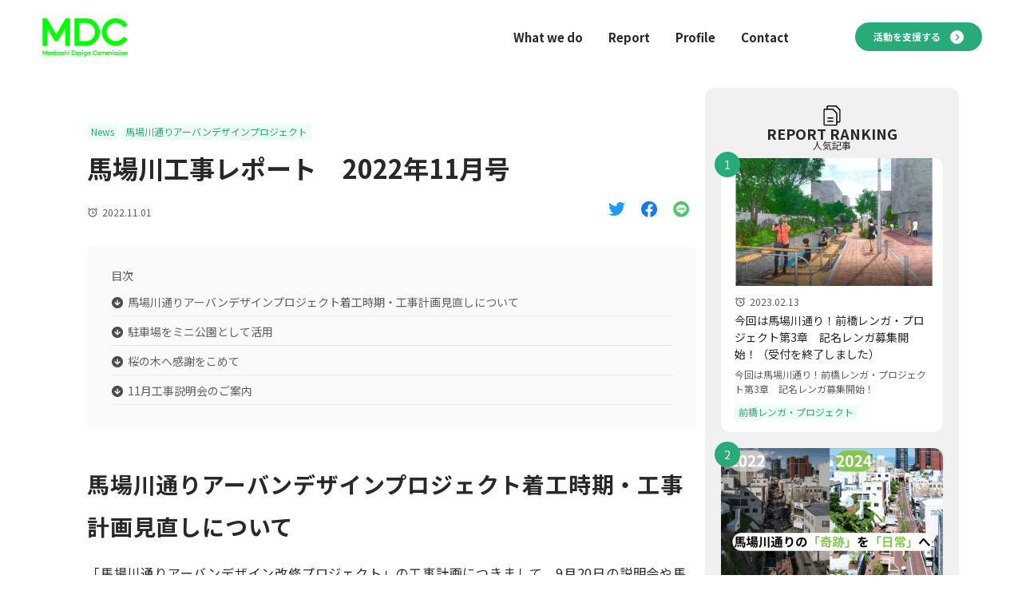

--- FILE ---
content_type: text/html; charset=UTF-8
request_url: https://www.maebashidc.jp/2011/
body_size: 15302
content:
<!DOCTYPE html>
<html lang="ja">

<head>
	<meta charset="UTF-8">
	<meta http-equiv="X-UA-Compatible" content="IE=edge">
	<meta name="viewport" content="width=device-width, initial-scale=1.0">
	<meta name="description" content="馬場川通りアーバンデザインプロジェクト着工時期・工事計画見直しについて「馬場川通りアーバンデザイン改修プロジェクト」の工事計画につきまして、9月20日の説明会や馬場川工事レポートでは、10月着工とお伝えしていましたが、以下のような点から着工時期・工事計画の見直">
	<meta name="format-detection" content="telephone=no">

			<script type="application/ld+json">
			{
				"@context": "http://schema.org",
				"@graph": [{
					"@type": "WebSite",
					"name": "MDC | 前橋デザインコミッション | We build Design city. | 群馬県前橋市",
					"alternateName": "www.maebashidc.jp",
					"url": "https://www.maebashidc.jp",
					"provider": {
						"@type": "Organization",
						"name": "www.maebashidc.jp"
					}
					}, {
					"@type": "Article",
					"headline": "馬場川工事レポート　2022年11月号 &#8211; MDC | 前橋デザインコミッション | We build Design city. | 群馬県前橋市",
					"image": [
						""
					],
					"description": "馬場川通りアーバンデザインプロジェクト着工時期・工事計画見直しについて「馬場川通りアーバンデザイン改修プロジェクト」の工事計画につきまして、9月20日の説明会や馬場川工事レポートでは、10月着工とお伝えしていましたが、以下のような点から着工時期・工事計画の見直",
					"url": "https://www.maebashidc.jp/2011/",
					"author": {
						"@type": "Organization",
						"name": "www.maebashidc.jp"
					},
					"datePublished": "2022-11-01T15:17:42+09:00",
					"dateModified": "2023-08-10T10:41:58+09:00",
					"mainEntityOfPage": "https://www.maebashidc.jp/2011/",
					"Publisher": {
						"@type": "Organization",
						"name": "www.maebashidc.jp",
						"logo": {
							"@type": "ImageObject",
							"url": "https://www.maebashidc.jp/wp-content/themes/mdc/assets/img/common/logo.png"
						}
					}
				}]
			}
		</script>
	
	<meta property="og:title" content="馬場川工事レポート　2022年11月号 &#8211; MDC | 前橋デザインコミッション | We build Design city. | 群馬県前橋市">
	<meta property="og:type" content="article">
	<meta property="og:description" content="馬場川通りアーバンデザインプロジェクト着工時期・工事計画見直しについて「馬場川通りアーバンデザイン改修プロジェクト」の工事計画につきまして、9月20日の説明会や馬場川工事レポートでは、10月着工とお伝えしていましたが、以下のような点から着工時期・工事計画の見直">
	<meta property="og:url" content="https://www.maebashidc.jp/2011/">
			<meta property="og:image" content="https://www.maebashidc.jp/wp-content/themes/mdc/assets/img/common/ogp.png">
		<meta property="og:site_name" content="MDC | 前橋デザインコミッション | We build Design city. | 群馬県前橋市">

	<title>馬場川工事レポート　2022年11月号 &#8211; MDC | 前橋デザインコミッション | We build Design city. | 群馬県前橋市</title>
<meta name='robots' content='max-image-preview:large' />
<link rel='dns-prefetch' href='//stats.wp.com' />
<link rel='dns-prefetch' href='//fonts.googleapis.com' />
<link rel="alternate" type="application/rss+xml" title="MDC | 前橋デザインコミッション | We build Design city. | 群馬県前橋市 &raquo; フィード" href="https://www.maebashidc.jp/feed/" />
<script type="text/javascript" id="wpp-js" src="https://www.maebashidc.jp/wp-content/plugins/wordpress-popular-posts/assets/js/wpp.min.js?ver=7.3.6" data-sampling="0" data-sampling-rate="100" data-api-url="https://www.maebashidc.jp/wp-json/wordpress-popular-posts" data-post-id="2011" data-token="bfa8cb9d5f" data-lang="0" data-debug="0"></script>
<link rel="alternate" title="oEmbed (JSON)" type="application/json+oembed" href="https://www.maebashidc.jp/wp-json/oembed/1.0/embed?url=https%3A%2F%2Fwww.maebashidc.jp%2F2011%2F" />
<link rel="alternate" title="oEmbed (XML)" type="text/xml+oembed" href="https://www.maebashidc.jp/wp-json/oembed/1.0/embed?url=https%3A%2F%2Fwww.maebashidc.jp%2F2011%2F&#038;format=xml" />
<style id='wp-img-auto-sizes-contain-inline-css' type='text/css'>
img:is([sizes=auto i],[sizes^="auto," i]){contain-intrinsic-size:3000px 1500px}
/*# sourceURL=wp-img-auto-sizes-contain-inline-css */
</style>
<style id='wp-emoji-styles-inline-css' type='text/css'>

	img.wp-smiley, img.emoji {
		display: inline !important;
		border: none !important;
		box-shadow: none !important;
		height: 1em !important;
		width: 1em !important;
		margin: 0 0.07em !important;
		vertical-align: -0.1em !important;
		background: none !important;
		padding: 0 !important;
	}
/*# sourceURL=wp-emoji-styles-inline-css */
</style>
<style id='wp-block-library-inline-css' type='text/css'>
:root{--wp-block-synced-color:#7a00df;--wp-block-synced-color--rgb:122,0,223;--wp-bound-block-color:var(--wp-block-synced-color);--wp-editor-canvas-background:#ddd;--wp-admin-theme-color:#007cba;--wp-admin-theme-color--rgb:0,124,186;--wp-admin-theme-color-darker-10:#006ba1;--wp-admin-theme-color-darker-10--rgb:0,107,160.5;--wp-admin-theme-color-darker-20:#005a87;--wp-admin-theme-color-darker-20--rgb:0,90,135;--wp-admin-border-width-focus:2px}@media (min-resolution:192dpi){:root{--wp-admin-border-width-focus:1.5px}}.wp-element-button{cursor:pointer}:root .has-very-light-gray-background-color{background-color:#eee}:root .has-very-dark-gray-background-color{background-color:#313131}:root .has-very-light-gray-color{color:#eee}:root .has-very-dark-gray-color{color:#313131}:root .has-vivid-green-cyan-to-vivid-cyan-blue-gradient-background{background:linear-gradient(135deg,#00d084,#0693e3)}:root .has-purple-crush-gradient-background{background:linear-gradient(135deg,#34e2e4,#4721fb 50%,#ab1dfe)}:root .has-hazy-dawn-gradient-background{background:linear-gradient(135deg,#faaca8,#dad0ec)}:root .has-subdued-olive-gradient-background{background:linear-gradient(135deg,#fafae1,#67a671)}:root .has-atomic-cream-gradient-background{background:linear-gradient(135deg,#fdd79a,#004a59)}:root .has-nightshade-gradient-background{background:linear-gradient(135deg,#330968,#31cdcf)}:root .has-midnight-gradient-background{background:linear-gradient(135deg,#020381,#2874fc)}:root{--wp--preset--font-size--normal:16px;--wp--preset--font-size--huge:42px}.has-regular-font-size{font-size:1em}.has-larger-font-size{font-size:2.625em}.has-normal-font-size{font-size:var(--wp--preset--font-size--normal)}.has-huge-font-size{font-size:var(--wp--preset--font-size--huge)}.has-text-align-center{text-align:center}.has-text-align-left{text-align:left}.has-text-align-right{text-align:right}.has-fit-text{white-space:nowrap!important}#end-resizable-editor-section{display:none}.aligncenter{clear:both}.items-justified-left{justify-content:flex-start}.items-justified-center{justify-content:center}.items-justified-right{justify-content:flex-end}.items-justified-space-between{justify-content:space-between}.screen-reader-text{border:0;clip-path:inset(50%);height:1px;margin:-1px;overflow:hidden;padding:0;position:absolute;width:1px;word-wrap:normal!important}.screen-reader-text:focus{background-color:#ddd;clip-path:none;color:#444;display:block;font-size:1em;height:auto;left:5px;line-height:normal;padding:15px 23px 14px;text-decoration:none;top:5px;width:auto;z-index:100000}html :where(.has-border-color){border-style:solid}html :where([style*=border-top-color]){border-top-style:solid}html :where([style*=border-right-color]){border-right-style:solid}html :where([style*=border-bottom-color]){border-bottom-style:solid}html :where([style*=border-left-color]){border-left-style:solid}html :where([style*=border-width]){border-style:solid}html :where([style*=border-top-width]){border-top-style:solid}html :where([style*=border-right-width]){border-right-style:solid}html :where([style*=border-bottom-width]){border-bottom-style:solid}html :where([style*=border-left-width]){border-left-style:solid}html :where(img[class*=wp-image-]){height:auto;max-width:100%}:where(figure){margin:0 0 1em}html :where(.is-position-sticky){--wp-admin--admin-bar--position-offset:var(--wp-admin--admin-bar--height,0px)}@media screen and (max-width:600px){html :where(.is-position-sticky){--wp-admin--admin-bar--position-offset:0px}}

/*# sourceURL=wp-block-library-inline-css */
</style><style id='wp-block-heading-inline-css' type='text/css'>
h1:where(.wp-block-heading).has-background,h2:where(.wp-block-heading).has-background,h3:where(.wp-block-heading).has-background,h4:where(.wp-block-heading).has-background,h5:where(.wp-block-heading).has-background,h6:where(.wp-block-heading).has-background{padding:1.25em 2.375em}h1.has-text-align-left[style*=writing-mode]:where([style*=vertical-lr]),h1.has-text-align-right[style*=writing-mode]:where([style*=vertical-rl]),h2.has-text-align-left[style*=writing-mode]:where([style*=vertical-lr]),h2.has-text-align-right[style*=writing-mode]:where([style*=vertical-rl]),h3.has-text-align-left[style*=writing-mode]:where([style*=vertical-lr]),h3.has-text-align-right[style*=writing-mode]:where([style*=vertical-rl]),h4.has-text-align-left[style*=writing-mode]:where([style*=vertical-lr]),h4.has-text-align-right[style*=writing-mode]:where([style*=vertical-rl]),h5.has-text-align-left[style*=writing-mode]:where([style*=vertical-lr]),h5.has-text-align-right[style*=writing-mode]:where([style*=vertical-rl]),h6.has-text-align-left[style*=writing-mode]:where([style*=vertical-lr]),h6.has-text-align-right[style*=writing-mode]:where([style*=vertical-rl]){rotate:180deg}
/*# sourceURL=https://www.maebashidc.jp/wp-includes/blocks/heading/style.min.css */
</style>
<style id='wp-block-image-inline-css' type='text/css'>
.wp-block-image>a,.wp-block-image>figure>a{display:inline-block}.wp-block-image img{box-sizing:border-box;height:auto;max-width:100%;vertical-align:bottom}@media not (prefers-reduced-motion){.wp-block-image img.hide{visibility:hidden}.wp-block-image img.show{animation:show-content-image .4s}}.wp-block-image[style*=border-radius] img,.wp-block-image[style*=border-radius]>a{border-radius:inherit}.wp-block-image.has-custom-border img{box-sizing:border-box}.wp-block-image.aligncenter{text-align:center}.wp-block-image.alignfull>a,.wp-block-image.alignwide>a{width:100%}.wp-block-image.alignfull img,.wp-block-image.alignwide img{height:auto;width:100%}.wp-block-image .aligncenter,.wp-block-image .alignleft,.wp-block-image .alignright,.wp-block-image.aligncenter,.wp-block-image.alignleft,.wp-block-image.alignright{display:table}.wp-block-image .aligncenter>figcaption,.wp-block-image .alignleft>figcaption,.wp-block-image .alignright>figcaption,.wp-block-image.aligncenter>figcaption,.wp-block-image.alignleft>figcaption,.wp-block-image.alignright>figcaption{caption-side:bottom;display:table-caption}.wp-block-image .alignleft{float:left;margin:.5em 1em .5em 0}.wp-block-image .alignright{float:right;margin:.5em 0 .5em 1em}.wp-block-image .aligncenter{margin-left:auto;margin-right:auto}.wp-block-image :where(figcaption){margin-bottom:1em;margin-top:.5em}.wp-block-image.is-style-circle-mask img{border-radius:9999px}@supports ((-webkit-mask-image:none) or (mask-image:none)) or (-webkit-mask-image:none){.wp-block-image.is-style-circle-mask img{border-radius:0;-webkit-mask-image:url('data:image/svg+xml;utf8,<svg viewBox="0 0 100 100" xmlns="http://www.w3.org/2000/svg"><circle cx="50" cy="50" r="50"/></svg>');mask-image:url('data:image/svg+xml;utf8,<svg viewBox="0 0 100 100" xmlns="http://www.w3.org/2000/svg"><circle cx="50" cy="50" r="50"/></svg>');mask-mode:alpha;-webkit-mask-position:center;mask-position:center;-webkit-mask-repeat:no-repeat;mask-repeat:no-repeat;-webkit-mask-size:contain;mask-size:contain}}:root :where(.wp-block-image.is-style-rounded img,.wp-block-image .is-style-rounded img){border-radius:9999px}.wp-block-image figure{margin:0}.wp-lightbox-container{display:flex;flex-direction:column;position:relative}.wp-lightbox-container img{cursor:zoom-in}.wp-lightbox-container img:hover+button{opacity:1}.wp-lightbox-container button{align-items:center;backdrop-filter:blur(16px) saturate(180%);background-color:#5a5a5a40;border:none;border-radius:4px;cursor:zoom-in;display:flex;height:20px;justify-content:center;opacity:0;padding:0;position:absolute;right:16px;text-align:center;top:16px;width:20px;z-index:100}@media not (prefers-reduced-motion){.wp-lightbox-container button{transition:opacity .2s ease}}.wp-lightbox-container button:focus-visible{outline:3px auto #5a5a5a40;outline:3px auto -webkit-focus-ring-color;outline-offset:3px}.wp-lightbox-container button:hover{cursor:pointer;opacity:1}.wp-lightbox-container button:focus{opacity:1}.wp-lightbox-container button:focus,.wp-lightbox-container button:hover,.wp-lightbox-container button:not(:hover):not(:active):not(.has-background){background-color:#5a5a5a40;border:none}.wp-lightbox-overlay{box-sizing:border-box;cursor:zoom-out;height:100vh;left:0;overflow:hidden;position:fixed;top:0;visibility:hidden;width:100%;z-index:100000}.wp-lightbox-overlay .close-button{align-items:center;cursor:pointer;display:flex;justify-content:center;min-height:40px;min-width:40px;padding:0;position:absolute;right:calc(env(safe-area-inset-right) + 16px);top:calc(env(safe-area-inset-top) + 16px);z-index:5000000}.wp-lightbox-overlay .close-button:focus,.wp-lightbox-overlay .close-button:hover,.wp-lightbox-overlay .close-button:not(:hover):not(:active):not(.has-background){background:none;border:none}.wp-lightbox-overlay .lightbox-image-container{height:var(--wp--lightbox-container-height);left:50%;overflow:hidden;position:absolute;top:50%;transform:translate(-50%,-50%);transform-origin:top left;width:var(--wp--lightbox-container-width);z-index:9999999999}.wp-lightbox-overlay .wp-block-image{align-items:center;box-sizing:border-box;display:flex;height:100%;justify-content:center;margin:0;position:relative;transform-origin:0 0;width:100%;z-index:3000000}.wp-lightbox-overlay .wp-block-image img{height:var(--wp--lightbox-image-height);min-height:var(--wp--lightbox-image-height);min-width:var(--wp--lightbox-image-width);width:var(--wp--lightbox-image-width)}.wp-lightbox-overlay .wp-block-image figcaption{display:none}.wp-lightbox-overlay button{background:none;border:none}.wp-lightbox-overlay .scrim{background-color:#fff;height:100%;opacity:.9;position:absolute;width:100%;z-index:2000000}.wp-lightbox-overlay.active{visibility:visible}@media not (prefers-reduced-motion){.wp-lightbox-overlay.active{animation:turn-on-visibility .25s both}.wp-lightbox-overlay.active img{animation:turn-on-visibility .35s both}.wp-lightbox-overlay.show-closing-animation:not(.active){animation:turn-off-visibility .35s both}.wp-lightbox-overlay.show-closing-animation:not(.active) img{animation:turn-off-visibility .25s both}.wp-lightbox-overlay.zoom.active{animation:none;opacity:1;visibility:visible}.wp-lightbox-overlay.zoom.active .lightbox-image-container{animation:lightbox-zoom-in .4s}.wp-lightbox-overlay.zoom.active .lightbox-image-container img{animation:none}.wp-lightbox-overlay.zoom.active .scrim{animation:turn-on-visibility .4s forwards}.wp-lightbox-overlay.zoom.show-closing-animation:not(.active){animation:none}.wp-lightbox-overlay.zoom.show-closing-animation:not(.active) .lightbox-image-container{animation:lightbox-zoom-out .4s}.wp-lightbox-overlay.zoom.show-closing-animation:not(.active) .lightbox-image-container img{animation:none}.wp-lightbox-overlay.zoom.show-closing-animation:not(.active) .scrim{animation:turn-off-visibility .4s forwards}}@keyframes show-content-image{0%{visibility:hidden}99%{visibility:hidden}to{visibility:visible}}@keyframes turn-on-visibility{0%{opacity:0}to{opacity:1}}@keyframes turn-off-visibility{0%{opacity:1;visibility:visible}99%{opacity:0;visibility:visible}to{opacity:0;visibility:hidden}}@keyframes lightbox-zoom-in{0%{transform:translate(calc((-100vw + var(--wp--lightbox-scrollbar-width))/2 + var(--wp--lightbox-initial-left-position)),calc(-50vh + var(--wp--lightbox-initial-top-position))) scale(var(--wp--lightbox-scale))}to{transform:translate(-50%,-50%) scale(1)}}@keyframes lightbox-zoom-out{0%{transform:translate(-50%,-50%) scale(1);visibility:visible}99%{visibility:visible}to{transform:translate(calc((-100vw + var(--wp--lightbox-scrollbar-width))/2 + var(--wp--lightbox-initial-left-position)),calc(-50vh + var(--wp--lightbox-initial-top-position))) scale(var(--wp--lightbox-scale));visibility:hidden}}
/*# sourceURL=https://www.maebashidc.jp/wp-includes/blocks/image/style.min.css */
</style>
<style id='wp-block-image-theme-inline-css' type='text/css'>
:root :where(.wp-block-image figcaption){color:#555;font-size:13px;text-align:center}.is-dark-theme :root :where(.wp-block-image figcaption){color:#ffffffa6}.wp-block-image{margin:0 0 1em}
/*# sourceURL=https://www.maebashidc.jp/wp-includes/blocks/image/theme.min.css */
</style>
<style id='wp-block-paragraph-inline-css' type='text/css'>
.is-small-text{font-size:.875em}.is-regular-text{font-size:1em}.is-large-text{font-size:2.25em}.is-larger-text{font-size:3em}.has-drop-cap:not(:focus):first-letter{float:left;font-size:8.4em;font-style:normal;font-weight:100;line-height:.68;margin:.05em .1em 0 0;text-transform:uppercase}body.rtl .has-drop-cap:not(:focus):first-letter{float:none;margin-left:.1em}p.has-drop-cap.has-background{overflow:hidden}:root :where(p.has-background){padding:1.25em 2.375em}:where(p.has-text-color:not(.has-link-color)) a{color:inherit}p.has-text-align-left[style*="writing-mode:vertical-lr"],p.has-text-align-right[style*="writing-mode:vertical-rl"]{rotate:180deg}
/*# sourceURL=https://www.maebashidc.jp/wp-includes/blocks/paragraph/style.min.css */
</style>
<style id='global-styles-inline-css' type='text/css'>
:root{--wp--preset--aspect-ratio--square: 1;--wp--preset--aspect-ratio--4-3: 4/3;--wp--preset--aspect-ratio--3-4: 3/4;--wp--preset--aspect-ratio--3-2: 3/2;--wp--preset--aspect-ratio--2-3: 2/3;--wp--preset--aspect-ratio--16-9: 16/9;--wp--preset--aspect-ratio--9-16: 9/16;--wp--preset--color--black: #000000;--wp--preset--color--cyan-bluish-gray: #abb8c3;--wp--preset--color--white: #ffffff;--wp--preset--color--pale-pink: #f78da7;--wp--preset--color--vivid-red: #cf2e2e;--wp--preset--color--luminous-vivid-orange: #ff6900;--wp--preset--color--luminous-vivid-amber: #fcb900;--wp--preset--color--light-green-cyan: #7bdcb5;--wp--preset--color--vivid-green-cyan: #00d084;--wp--preset--color--pale-cyan-blue: #8ed1fc;--wp--preset--color--vivid-cyan-blue: #0693e3;--wp--preset--color--vivid-purple: #9b51e0;--wp--preset--gradient--vivid-cyan-blue-to-vivid-purple: linear-gradient(135deg,rgb(6,147,227) 0%,rgb(155,81,224) 100%);--wp--preset--gradient--light-green-cyan-to-vivid-green-cyan: linear-gradient(135deg,rgb(122,220,180) 0%,rgb(0,208,130) 100%);--wp--preset--gradient--luminous-vivid-amber-to-luminous-vivid-orange: linear-gradient(135deg,rgb(252,185,0) 0%,rgb(255,105,0) 100%);--wp--preset--gradient--luminous-vivid-orange-to-vivid-red: linear-gradient(135deg,rgb(255,105,0) 0%,rgb(207,46,46) 100%);--wp--preset--gradient--very-light-gray-to-cyan-bluish-gray: linear-gradient(135deg,rgb(238,238,238) 0%,rgb(169,184,195) 100%);--wp--preset--gradient--cool-to-warm-spectrum: linear-gradient(135deg,rgb(74,234,220) 0%,rgb(151,120,209) 20%,rgb(207,42,186) 40%,rgb(238,44,130) 60%,rgb(251,105,98) 80%,rgb(254,248,76) 100%);--wp--preset--gradient--blush-light-purple: linear-gradient(135deg,rgb(255,206,236) 0%,rgb(152,150,240) 100%);--wp--preset--gradient--blush-bordeaux: linear-gradient(135deg,rgb(254,205,165) 0%,rgb(254,45,45) 50%,rgb(107,0,62) 100%);--wp--preset--gradient--luminous-dusk: linear-gradient(135deg,rgb(255,203,112) 0%,rgb(199,81,192) 50%,rgb(65,88,208) 100%);--wp--preset--gradient--pale-ocean: linear-gradient(135deg,rgb(255,245,203) 0%,rgb(182,227,212) 50%,rgb(51,167,181) 100%);--wp--preset--gradient--electric-grass: linear-gradient(135deg,rgb(202,248,128) 0%,rgb(113,206,126) 100%);--wp--preset--gradient--midnight: linear-gradient(135deg,rgb(2,3,129) 0%,rgb(40,116,252) 100%);--wp--preset--font-size--small: 14px;--wp--preset--font-size--medium: 20px;--wp--preset--font-size--large: 24px;--wp--preset--font-size--x-large: 42px;--wp--preset--font-size--x-small: 12px;--wp--preset--font-size--normal: 16px;--wp--preset--font-size--huge: 36px;--wp--preset--spacing--20: 0.44rem;--wp--preset--spacing--30: 0.67rem;--wp--preset--spacing--40: 1rem;--wp--preset--spacing--50: 1.5rem;--wp--preset--spacing--60: 2.25rem;--wp--preset--spacing--70: 3.38rem;--wp--preset--spacing--80: 5.06rem;--wp--preset--shadow--natural: 6px 6px 9px rgba(0, 0, 0, 0.2);--wp--preset--shadow--deep: 12px 12px 50px rgba(0, 0, 0, 0.4);--wp--preset--shadow--sharp: 6px 6px 0px rgba(0, 0, 0, 0.2);--wp--preset--shadow--outlined: 6px 6px 0px -3px rgb(255, 255, 255), 6px 6px rgb(0, 0, 0);--wp--preset--shadow--crisp: 6px 6px 0px rgb(0, 0, 0);}:where(.is-layout-flex){gap: 0.5em;}:where(.is-layout-grid){gap: 0.5em;}body .is-layout-flex{display: flex;}.is-layout-flex{flex-wrap: wrap;align-items: center;}.is-layout-flex > :is(*, div){margin: 0;}body .is-layout-grid{display: grid;}.is-layout-grid > :is(*, div){margin: 0;}:where(.wp-block-columns.is-layout-flex){gap: 2em;}:where(.wp-block-columns.is-layout-grid){gap: 2em;}:where(.wp-block-post-template.is-layout-flex){gap: 1.25em;}:where(.wp-block-post-template.is-layout-grid){gap: 1.25em;}.has-black-color{color: var(--wp--preset--color--black) !important;}.has-cyan-bluish-gray-color{color: var(--wp--preset--color--cyan-bluish-gray) !important;}.has-white-color{color: var(--wp--preset--color--white) !important;}.has-pale-pink-color{color: var(--wp--preset--color--pale-pink) !important;}.has-vivid-red-color{color: var(--wp--preset--color--vivid-red) !important;}.has-luminous-vivid-orange-color{color: var(--wp--preset--color--luminous-vivid-orange) !important;}.has-luminous-vivid-amber-color{color: var(--wp--preset--color--luminous-vivid-amber) !important;}.has-light-green-cyan-color{color: var(--wp--preset--color--light-green-cyan) !important;}.has-vivid-green-cyan-color{color: var(--wp--preset--color--vivid-green-cyan) !important;}.has-pale-cyan-blue-color{color: var(--wp--preset--color--pale-cyan-blue) !important;}.has-vivid-cyan-blue-color{color: var(--wp--preset--color--vivid-cyan-blue) !important;}.has-vivid-purple-color{color: var(--wp--preset--color--vivid-purple) !important;}.has-black-background-color{background-color: var(--wp--preset--color--black) !important;}.has-cyan-bluish-gray-background-color{background-color: var(--wp--preset--color--cyan-bluish-gray) !important;}.has-white-background-color{background-color: var(--wp--preset--color--white) !important;}.has-pale-pink-background-color{background-color: var(--wp--preset--color--pale-pink) !important;}.has-vivid-red-background-color{background-color: var(--wp--preset--color--vivid-red) !important;}.has-luminous-vivid-orange-background-color{background-color: var(--wp--preset--color--luminous-vivid-orange) !important;}.has-luminous-vivid-amber-background-color{background-color: var(--wp--preset--color--luminous-vivid-amber) !important;}.has-light-green-cyan-background-color{background-color: var(--wp--preset--color--light-green-cyan) !important;}.has-vivid-green-cyan-background-color{background-color: var(--wp--preset--color--vivid-green-cyan) !important;}.has-pale-cyan-blue-background-color{background-color: var(--wp--preset--color--pale-cyan-blue) !important;}.has-vivid-cyan-blue-background-color{background-color: var(--wp--preset--color--vivid-cyan-blue) !important;}.has-vivid-purple-background-color{background-color: var(--wp--preset--color--vivid-purple) !important;}.has-black-border-color{border-color: var(--wp--preset--color--black) !important;}.has-cyan-bluish-gray-border-color{border-color: var(--wp--preset--color--cyan-bluish-gray) !important;}.has-white-border-color{border-color: var(--wp--preset--color--white) !important;}.has-pale-pink-border-color{border-color: var(--wp--preset--color--pale-pink) !important;}.has-vivid-red-border-color{border-color: var(--wp--preset--color--vivid-red) !important;}.has-luminous-vivid-orange-border-color{border-color: var(--wp--preset--color--luminous-vivid-orange) !important;}.has-luminous-vivid-amber-border-color{border-color: var(--wp--preset--color--luminous-vivid-amber) !important;}.has-light-green-cyan-border-color{border-color: var(--wp--preset--color--light-green-cyan) !important;}.has-vivid-green-cyan-border-color{border-color: var(--wp--preset--color--vivid-green-cyan) !important;}.has-pale-cyan-blue-border-color{border-color: var(--wp--preset--color--pale-cyan-blue) !important;}.has-vivid-cyan-blue-border-color{border-color: var(--wp--preset--color--vivid-cyan-blue) !important;}.has-vivid-purple-border-color{border-color: var(--wp--preset--color--vivid-purple) !important;}.has-vivid-cyan-blue-to-vivid-purple-gradient-background{background: var(--wp--preset--gradient--vivid-cyan-blue-to-vivid-purple) !important;}.has-light-green-cyan-to-vivid-green-cyan-gradient-background{background: var(--wp--preset--gradient--light-green-cyan-to-vivid-green-cyan) !important;}.has-luminous-vivid-amber-to-luminous-vivid-orange-gradient-background{background: var(--wp--preset--gradient--luminous-vivid-amber-to-luminous-vivid-orange) !important;}.has-luminous-vivid-orange-to-vivid-red-gradient-background{background: var(--wp--preset--gradient--luminous-vivid-orange-to-vivid-red) !important;}.has-very-light-gray-to-cyan-bluish-gray-gradient-background{background: var(--wp--preset--gradient--very-light-gray-to-cyan-bluish-gray) !important;}.has-cool-to-warm-spectrum-gradient-background{background: var(--wp--preset--gradient--cool-to-warm-spectrum) !important;}.has-blush-light-purple-gradient-background{background: var(--wp--preset--gradient--blush-light-purple) !important;}.has-blush-bordeaux-gradient-background{background: var(--wp--preset--gradient--blush-bordeaux) !important;}.has-luminous-dusk-gradient-background{background: var(--wp--preset--gradient--luminous-dusk) !important;}.has-pale-ocean-gradient-background{background: var(--wp--preset--gradient--pale-ocean) !important;}.has-electric-grass-gradient-background{background: var(--wp--preset--gradient--electric-grass) !important;}.has-midnight-gradient-background{background: var(--wp--preset--gradient--midnight) !important;}.has-small-font-size{font-size: var(--wp--preset--font-size--small) !important;}.has-medium-font-size{font-size: var(--wp--preset--font-size--medium) !important;}.has-large-font-size{font-size: var(--wp--preset--font-size--large) !important;}.has-x-large-font-size{font-size: var(--wp--preset--font-size--x-large) !important;}
/*# sourceURL=global-styles-inline-css */
</style>

<style id='classic-theme-styles-inline-css' type='text/css'>
/*! This file is auto-generated */
.wp-block-button__link{color:#fff;background-color:#32373c;border-radius:9999px;box-shadow:none;text-decoration:none;padding:calc(.667em + 2px) calc(1.333em + 2px);font-size:1.125em}.wp-block-file__button{background:#32373c;color:#fff;text-decoration:none}
/*# sourceURL=/wp-includes/css/classic-themes.min.css */
</style>
<link rel='stylesheet' id='wordpress-popular-posts-css-css' href='https://www.maebashidc.jp/wp-content/plugins/wordpress-popular-posts/assets/css/wpp.css?hash=fd0cc0c117098fc9467eb4a7fc059de5526017d1ef3f4965447bade9d65daf3e' type='text/css' media='all' />
<link rel='stylesheet' id='notosans-css' href='https://fonts.googleapis.com/css2?family=Noto+Sans+JP%3Awght%40400%3B500%3B700&#038;display=swap&#038;hash=92521fc3cbd964bdc9f584a991b89fddaa5754ed1cc96d6d42445338669c1305' type='text/css' media='all' />
<link rel='stylesheet' id='mdc-theme-style-css' href='https://www.maebashidc.jp/wp-content/themes/mdc/assets/css/style.css?hash=a8d4609d3074178dfd6e468d23fe83f2ea46e02faecff056938b59256e7f5bb6' type='text/css' media='all' />
<script type="text/javascript" src="https://www.maebashidc.jp/wp-includes/js/jquery/jquery.min.js?hash=332b5ada10be1415024aa8aba4509f27154a3285b0c15e296f0264487229aa13" id="jquery-core-js"></script>
<script type="text/javascript" src="https://www.maebashidc.jp/wp-includes/js/jquery/jquery-migrate.min.js?hash=da90bdc8938f7cc9e454422bf9a9f9e5a6de1ff168b63477cabd02d31d001be7" id="jquery-migrate-js"></script>
<link rel="https://api.w.org/" href="https://www.maebashidc.jp/wp-json/" /><link rel="alternate" title="JSON" type="application/json" href="https://www.maebashidc.jp/wp-json/wp/v2/posts/2011" /><link rel="canonical" href="https://www.maebashidc.jp/2011/" />
	<style>img#wpstats{display:none}</style>
		            <style id="wpp-loading-animation-styles">@-webkit-keyframes bgslide{from{background-position-x:0}to{background-position-x:-200%}}@keyframes bgslide{from{background-position-x:0}to{background-position-x:-200%}}.wpp-widget-block-placeholder,.wpp-shortcode-placeholder{margin:0 auto;width:60px;height:3px;background:#dd3737;background:linear-gradient(90deg,#dd3737 0%,#571313 10%,#dd3737 100%);background-size:200% auto;border-radius:3px;-webkit-animation:bgslide 1s infinite linear;animation:bgslide 1s infinite linear}</style>
            <link rel="icon" href="https://www.maebashidc.jp/wp-content/uploads/2022/02/cropped-logo-32x32.png" sizes="32x32" />
<link rel="icon" href="https://www.maebashidc.jp/wp-content/uploads/2022/02/cropped-logo-192x192.png" sizes="192x192" />
<link rel="apple-touch-icon" href="https://www.maebashidc.jp/wp-content/uploads/2022/02/cropped-logo-180x180.png" />
<meta name="msapplication-TileImage" content="https://www.maebashidc.jp/wp-content/uploads/2022/02/cropped-logo-270x270.png" />

	<!-- Global site tag (gtag.js) - Google Analytics -->
	<script async src="https://www.googletagmanager.com/gtag/js?id=G-793C5X55WE"></script>

	</head>

<body class="wp-singular post-template-default single single-post postid-2011 single-format-standard wp-embed-responsive wp-theme-mdc">
		<header id="header">
		<div id="logo">
			<a href="https://www.maebashidc.jp">
				<img width="113" height="52" src="https://www.maebashidc.jp/wp-content/themes/mdc/assets/img/header/logo@2x.png" alt="MDC | 前橋デザインコミッション | We build Design city. | 群馬県前橋市" />
			</a>
		</div>
		<nav id="headerNav">
			<ul id="menu-main-menu" class="menu"><li id="menu-item-31" class="menu-item menu-item-type-custom menu-item-object-custom menu-item-31"><a href="/#whatWeDo">What we do</a></li>
<li id="menu-item-36" class="menu-item menu-item-type-post_type menu-item-object-page menu-item-36"><a href="https://www.maebashidc.jp/reportlist/">Report</a></li>
<li id="menu-item-72" class="menu-item menu-item-type-post_type menu-item-object-page menu-item-72"><a href="https://www.maebashidc.jp/profile/">Profile</a></li>
<li id="menu-item-1483" class="menu-item menu-item-type-post_type menu-item-object-page menu-item-1483"><a href="https://www.maebashidc.jp/contact/">Contact</a></li>
</ul>			<span class="spacer"></span>
			<a id="supportBtn" href="/support/">
				活動を支援する
				<img src="https://www.maebashidc.jp/wp-content/themes/mdc/assets/img/common/arrow01.svg" alt="" width="17" height="17" />
			</a>
		</nav>
		<button id="headerMenuBtn" type="button" aria-label="メニューボタン" aria-controls="headerNav" aria-expanded="false">
			<span id="headerMenuBtnicon"></span>
		</button>
	</header>	<div class="post_container">
		<main id="main">
							<article id="post-2011" class="scrollAnm post-2011 post type-post status-publish format-standard hentry category-news category-urbandesign">
					
					<ul class="category">
													<li class="hover"><a href="/category/news">News</a></li>
													<li class="hover"><a href="/category/urbandesign">馬場川通りアーバンデザインプロジェクト</a></li>
											</ul>

					<h1 id="title">
												馬場川工事レポート　2022年11月号					</h1>

					<div id="dateShareWrap">
						<div id="date">
							<time class="time" datetime="2022-11-01">
								<img src="https://www.maebashidc.jp/wp-content/themes/mdc/assets/img/common/time01.svg" width="14" height="12" alt="" />
								2022.11.01							</time>
						</div>

						<div id="share">
														<a href="https://twitter.com/share?url=https%3A%2F%2Fwww.maebashidc.jp%2F2011%2F" target="_blank" rel="noopener noreferrer"><img width="21" height="20" src="https://www.maebashidc.jp/wp-content/themes/mdc/assets/img/common/twitter01@2x.png" alt="Twitter" loading="lazy" /></a>
							<a href="https://www.facebook.com/sharer/sharer.php?u=https%3A%2F%2Fwww.maebashidc.jp%2F2011%2F" target="_blank" rel="noopener noreferrer"><img width="20" height="20" src="https://www.maebashidc.jp/wp-content/themes/mdc/assets/img/common/facebook02@2x.png" alt="Facebook" loading="lazy" /></a>
							<a href="http://line.me/R/msg/text/?https%3A%2F%2Fwww.maebashidc.jp%2F2011%2F" target="_blank" rel="noopener noreferrer"><img width="20" height="20" src="https://www.maebashidc.jp/wp-content/themes/mdc/assets/img/common/line01@2x.png" alt="LINE" loading="lazy" /></a>
						</div>
					</div>

					<div id="toc">
						<p>目次</p>
						<ul></ul>
					</div>

					<div id="content">
												
<h2 class="wp-block-heading">馬場川通りアーバンデザインプロジェクト着工時期・工事計画見直しについて</h2>



<p>「馬場川通りアーバンデザイン改修プロジェクト」の工事計画につきまして、9月20日の説明会や馬場川工事レポートでは、10月着工とお伝えしていましたが、以下のような点から着工時期・工事計画の見直しを行っています。</p>



<p>〇工事期間を短縮して近隣へのご迷惑を最小化する</p>



<p>〇夜間工事・交通規制の回数を最小化する</p>



<p>〇工事に伴う廃棄物を減らし、環境に配慮したプロジェクトとする</p>



<p>　9月20日の説明会では、橋の架け替えに伴う夜間工事や、その後の歩道・河川部工事、夏前からの車道部工事などの内容をご案内しました。竣工後のデザインは維持しつつ、既設橋を有効活用することで、工期短縮と廃棄物の削減を図れる工事計画と致します。</p>



<p>　令和5年秋の竣工という計画を変更することなく、工事期間を２～３カ月短縮する予定です。現段階では年内に予備的工事に着手して、年明けから本格工事を進められるように工事計画を立案して、関係各所との調整を進めています。11月に予定している下記の工事計画説明会では新たな工事計画をご案内いたしますので、是非ご参加ください。魅力的なまちづくりと最適な工事実施のために、ご理解とご協力のほどよろしくお願いいたします。</p>



<h2 class="wp-block-heading">駐車場をミニ公園として活用</h2>



<p>　10月1日（土）に、馬場川通りの広場の使い方を検証する社会実験を行いました。今回は、紺屋町広場で「あおぞらこども図書館」と「”馬”ペインティング」を開催しました。</p>



<p>　車両規制は一切行わず、日常の空間を再現した状況での開催としました。テントの中で本を読んだり、落ち葉やどんぐりを使ってロゴをペイントしたりと、ゆったりとお過ごしいただける空間を作り出すことができました。</p>



<figure class="wp-block-image size-medium"><img fetchpriority="high" decoding="async" width="300" height="300" src="https://www.maebashidc.jp/wp-content/uploads/2023/02/IMG_8924-300x300.jpg" alt="" class="wp-image-2012" srcset="https://www.maebashidc.jp/wp-content/uploads/2023/02/IMG_8924-300x300.jpg 300w, https://www.maebashidc.jp/wp-content/uploads/2023/02/IMG_8924-1024x1024.jpg 1024w, https://www.maebashidc.jp/wp-content/uploads/2023/02/IMG_8924-150x150.jpg 150w, https://www.maebashidc.jp/wp-content/uploads/2023/02/IMG_8924-768x768.jpg 768w, https://www.maebashidc.jp/wp-content/uploads/2023/02/IMG_8924-1536x1536.jpg 1536w, https://www.maebashidc.jp/wp-content/uploads/2023/02/IMG_8924-2048x2048.jpg 2048w, https://www.maebashidc.jp/wp-content/uploads/2023/02/IMG_8924-92x92.jpg 92w" sizes="(max-width: 300px) 100vw, 300px" /></figure>



<p>　また、10月8日（土）には馬場川通りの自然について考える会を実施しました。馬場川通りの桜の木の利活用や、移動式プランターを用いた空間を彩る方法を考えました。桜チップやスプーンなどの食器への活用や野菜を育てて料理を作るワークショップ、プランターを重ねてクリスマスツリーに見立てる、プランターの中にランプを入れて彩る、等さまざまなアイデアが見られました。</p>



<h2 class="wp-block-heading">桜の木へ感謝をこめて</h2>



<p>　10月11日（火）に、馬場川通りで長く愛されてきた桜の木の伐採が行われました。老木であることや、病気の可能性があり今回の伐採に至りました。切断量は約800キロ。年輪は60重ほどあったようです。今後は、馬場川通りの歴史の継承と桜の木への感謝を込めて、この木を様々な形で活用するワークショップを行っていく予定です。</p>



<figure class="wp-block-image size-medium"><img decoding="async" width="300" height="225" src="https://www.maebashidc.jp/wp-content/uploads/2022/10/fe86557d444a33ebe6a345fc8fd35d87-300x225.jpg" alt="" class="wp-image-1642" srcset="https://www.maebashidc.jp/wp-content/uploads/2022/10/fe86557d444a33ebe6a345fc8fd35d87-300x225.jpg 300w, https://www.maebashidc.jp/wp-content/uploads/2022/10/fe86557d444a33ebe6a345fc8fd35d87-1024x768.jpg 1024w, https://www.maebashidc.jp/wp-content/uploads/2022/10/fe86557d444a33ebe6a345fc8fd35d87-768x576.jpg 768w, https://www.maebashidc.jp/wp-content/uploads/2022/10/fe86557d444a33ebe6a345fc8fd35d87-1536x1152.jpg 1536w, https://www.maebashidc.jp/wp-content/uploads/2022/10/fe86557d444a33ebe6a345fc8fd35d87-2048x1536.jpg 2048w" sizes="(max-width: 300px) 100vw, 300px" /></figure>



<h2 class="wp-block-heading"><strong>11月工事説明会のご案内</strong></h2>



<p>日時：11月8日火曜日15時・19時（２回開催）<br>会場：元気21（1階）にぎわいホール<br>※説明会の際に限らず、直接影響のある近隣の皆様には個別にご説明差し上げますとともに、ご不明の点やご意見などありましたらお気軽にＭＤＣ宛てお声がけ下さい。<br></p>



<figure class="wp-block-image"><img decoding="async" width="1034" height="191" src="https://www.maebashidc.jp/wp-content/uploads/2023/02/c8856789ec11ab8b1013037cef6929f9.png" alt="" class="wp-image-2007" srcset="https://www.maebashidc.jp/wp-content/uploads/2023/02/c8856789ec11ab8b1013037cef6929f9.png 1034w, https://www.maebashidc.jp/wp-content/uploads/2023/02/c8856789ec11ab8b1013037cef6929f9-300x55.png 300w, https://www.maebashidc.jp/wp-content/uploads/2023/02/c8856789ec11ab8b1013037cef6929f9-1024x189.png 1024w, https://www.maebashidc.jp/wp-content/uploads/2023/02/c8856789ec11ab8b1013037cef6929f9-768x142.png 768w" sizes="(max-width: 1034px) 100vw, 1034px" /></figure>
<div class="crp_related     crp-text-only"><h3>関連記事:</h3><ul><li><a href="https://www.maebashidc.jp/%e3%80%8c%e9%a6%ac%e5%a0%b4%e5%b7%9d%e9%80%9a%e3%82%8a%e3%82%a2%e3%83%bc%e3%83%90%e3%83%b3%e3%83%87%e3%82%b6%e3%82%a4%e3%83%b3%e6%94%b9%e4%bf%ae%e3%83%97%e3%83%ad%e3%82%b8%e3%82%a7%e3%82%af%e3%83%88/"     class="crp_link post-1084"><span class="crp_title">「馬場川通りアーバンデザイン改修プロジェクト」着手の報告に山本龍前橋市長を訪問</span></a></li><li><a href="https://www.maebashidc.jp/%e9%a6%ac%e5%a0%b4%e5%b7%9d%e9%80%9a%e3%82%8a%e3%82%a2%e3%83%bc%e3%83%90%e3%83%b3%e3%83%87%e3%82%b6%e3%82%a4%e3%83%b3%e6%94%b9%e4%bf%ae%e3%83%97%e3%83%ad%e3%82%b8%e3%82%a7%e3%82%af%e3%83%88%e3%80%81/"     class="crp_link post-1103"><span class="crp_title">馬場川通りアーバンデザイン改修プロジェクト、地権者様向け説明会を行いました。</span></a></li><li><a href="https://www.maebashidc.jp/%e5%89%8d%e6%a9%8b%e5%b8%82%e9%95%b7%e3%80%81%e8%a8%aa%e5%95%8f%e3%81%ae%e6%a7%98%e5%ad%90/"     class="crp_link post-1086"><span class="crp_title">前橋市長、訪問の様子</span></a></li><li><a href="https://www.maebashidc.jp/2014/"     class="crp_link post-2014"><span class="crp_title">馬場川工事レポート　2022年12月号</span></a></li><li><a href="https://www.maebashidc.jp/2004/"     class="crp_link post-2004"><span class="crp_title">馬場川工事レポート　2022年10月号</span></a></li></ul><div class="crp_clear"></div></div>					</div>

					<div id="post_maillist">
						<h3 class="title">
							<span class="icon">
								<svg xmlns="http://www.w3.org/2000/svg" width="26" height="25" viewBox="0 0 26 25" fill="none">
								<path d="M22.7452 18.5767L15.9308 12.4218M10.069 12.4218L3.25467 18.5767M2.74173 7.29273L11.1174 13.1557C11.7957 13.6305 12.1348 13.8679 12.5037 13.9598C12.8295 14.0411 13.1703 14.0411 13.4961 13.9598C13.865 13.8679 14.2041 13.6305 14.8824 13.1557L23.2581 7.29273M7.66566 20.6284H18.3342C20.0578 20.6284 20.9194 20.6284 21.5778 20.2929C22.1569 19.9979 22.6276 19.5271 22.9227 18.9481C23.2581 18.2897 23.2581 17.428 23.2581 15.7044V9.1392C23.2581 7.41566 23.2581 6.55389 22.9227 5.89559C22.6276 5.31653 22.1569 4.84574 21.5778 4.55069C20.9194 4.21527 20.0578 4.21527 18.3342 4.21527H7.66566C5.94212 4.21527 5.08035 4.21527 4.42205 4.55069C3.84299 4.84574 3.3722 5.31653 3.07715 5.89559C2.74173 6.55389 2.74173 7.41566 2.74173 9.1392V15.7044C2.74173 17.428 2.74173 18.2897 3.07715 18.9481C3.3722 19.5271 3.84299 19.9979 4.42205 20.2929C5.08035 20.6284 5.94212 20.6284 7.66566 20.6284Z" stroke="#29AA79" stroke-width="2.05164" stroke-linecap="round" stroke-linejoin="round"/>
								</svg>
							</span>
							まちなかの最新情報を入手するなら<br>MDCインフォメーションへの登録がおすすめ！
						</h3>
						<p class="disc">
							まちなかのイベント情報やMDCからのお知らせを見逃したくない方朗報です！メールで旬な情報をいち早くお届けできるようになりました。ぜひこの機会にご登録ください。
						</p>
						<div class="btn_container">
							<a href="https://mail.os7.biz/add/UaTe" target="_blank" rel="nofollow noopener" class="btn_white">
								MDCインフォメーションの受信設定はこちら
							</a>
						</div>
					</div>
				</article>

				<nav id="nextPrev" class="scrollAnm">
					<div>
													<a href="https://www.maebashidc.jp/%e4%b8%8a%e6%af%9b%e6%96%b0%e8%81%9e%e3%81%ab%e3%80%8c%e5%89%8d%e6%a9%8b%e3%83%ac%e3%83%b3%e3%82%ac%e3%83%bb%e3%83%97%e3%83%ad%e3%82%b8%e3%82%a7%e3%82%af%e3%83%88%e3%80%8d%e5%88%bb%e5%8d%b0%e3%83%ac/">
																<div class="thumbnail"
																			style="background-image: url(https://www.maebashidc.jp/wp-content/themes/mdc/assets/img/common/media_dummy.png)"
																	></div>
								<p class="title">
									<span>前の記事</span>
									上毛新聞に「前橋レンガ・プロジェクト」刻印レンガ募集についての記事が掲載されました。								</p>
								<img class="arrow" src="https://www.maebashidc.jp/wp-content/themes/mdc/assets/img/common/arrow05.svg" width="12" height="18" alt="" loading="lazy" />
							</a>
						
						<div class="border"></div>

													<a href="https://www.maebashidc.jp/1710/">
																<div class="thumbnail"
																			style="background-image: url(https://www.maebashidc.jp/wp-content/themes/mdc/assets/img/common/news_dummy.png)"
																	></div>
								<p class="title">
									<span>次の記事</span>
									「前橋レンガ・プロジェクト」記名レンガの募集期間を延長しました。								</p>
								<img class="arrow" src="https://www.maebashidc.jp/wp-content/themes/mdc/assets/img/common/arrow05.svg" width="12" height="18" alt="" loading="lazy" />
							</a>
											</div>
				</nav>

					</main>
					<div id="sidebar" class="postWrap scrollAnm">
				<div id="ranking_title_wrap">
					<p class="ranking_title">REPORT RANKING<span>人気記事</span></p>
				</div>

				<article id="post-1919" class="post-1919 post type-post status-publish format-standard has-post-thumbnail hentry category-brick">
	<a href="https://www.maebashidc.jp/brick_babakawa_2023/">
					<div class="ranking_label">1</div>
				<div class="thumbnail"
							style="background-image: url(https://www.maebashidc.jp/wp-content/uploads/2023/01/78692eb8438a92f7e11a516981ad7fad-1-556x320.jpg)"
					></div>
		<div class="detail">
			<time class="time" datetime="2023-02-13">
				<img src="https://www.maebashidc.jp/wp-content/themes/mdc/assets/img/common/time01.svg" width="14" height="12" alt="" />
				2023.02.13			</time>
			<p class="title">今回は馬場川通り！前橋レンガ・プロジェクト第3章　記名レンガ募集開始！（受付を終了しました）</p>
			<p class="excerpt">
				今回は馬場川通り！前橋レンガ・プロジェクト第3章　記名レンガ募集開始！			</p>
			<ul class="category">
									<li class="hover" data-slug="brick">前橋レンガ・プロジェクト</li>
							</ul>
		</div>
	</a>
</article><article id="post-6109" class="post-6109 post type-post status-publish format-standard has-post-thumbnail hentry category-news category-uncategorized">
	<a href="https://www.maebashidc.jp/gcf/">
					<div class="ranking_label">2</div>
				<div class="thumbnail"
							style="background-image: url(https://www.maebashidc.jp/wp-content/uploads/2025/12/image003-556x320.png)"
					></div>
		<div class="detail">
			<time class="time" datetime="2025-12-03">
				<img src="https://www.maebashidc.jp/wp-content/themes/mdc/assets/img/common/time01.svg" width="14" height="12" alt="" />
				2025.12.03			</time>
			<p class="title">前橋市は、馬場川通りで実現した民間主導のまちづくりを、前橋のまちなか全体へ広げるため、「ふるさと納税型クラウドファンディング」による寄付募集を開始しました</p>
			<p class="excerpt">
				2025年12月1日（月）より、前橋市は「ふるさと納税型クラウドファンディング」による寄付募集を開始しました。			</p>
			<ul class="category">
									<li class="hover" data-slug="news">News</li>
									<li class="hover" data-slug="uncategorized">その他</li>
							</ul>
		</div>
	</a>
</article><article id="post-4802" class="post-4802 post type-post status-publish format-standard has-post-thumbnail hentry category-news category-urbandesign">
	<a href="https://www.maebashidc.jp/sib/">
					<div class="ranking_label">3</div>
				<div class="thumbnail"
							style="background-image: url(https://www.maebashidc.jp/wp-content/uploads/2024/09/71A8294-556x320.jpg)"
					></div>
		<div class="detail">
			<time class="time" datetime="2024-09-27">
				<img src="https://www.maebashidc.jp/wp-content/themes/mdc/assets/img/common/time01.svg" width="14" height="12" alt="" />
				2024.09.27			</time>
			<p class="title">国内初の「まちづくりSIB」が最高評価で終了！</p>
			<p class="excerpt">
				国内初の「まちづくりSIB」が最高評価で終了しました！			</p>
			<ul class="category">
									<li class="hover" data-slug="news">News</li>
									<li class="hover" data-slug="urbandesign">馬場川通りアーバンデザインプロジェクト</li>
							</ul>
		</div>
	</a>
</article><article id="post-6143" class="post-6143 post type-post status-publish format-standard has-post-thumbnail hentry category-urbandesign">
	<a href="https://www.maebashidc.jp/boardgame1228/">
					<div class="ranking_label">4</div>
				<div class="thumbnail"
							style="background-image: url(https://www.maebashidc.jp/wp-content/uploads/2026/01/IMG_7719-556x320.jpg)"
					></div>
		<div class="detail">
			<time class="time" datetime="2026-01-07">
				<img src="https://www.maebashidc.jp/wp-content/themes/mdc/assets/img/common/time01.svg" width="14" height="12" alt="" />
				2026.01.07			</time>
			<p class="title">12月28日（日）、「馬場川でボードゲームをしてみようの会」を開催しました！</p>
			<p class="excerpt">
				12月28日（日）、「馬場川でボードゲームをしてみようの会」を開催しました！			</p>
			<ul class="category">
									<li class="hover" data-slug="urbandesign">馬場川通りアーバンデザインプロジェクト</li>
							</ul>
		</div>
	</a>
</article><article id="post-6023" class="post-6023 post type-post status-publish format-standard hentry category-award category-news category-urbandesign">
	<a href="https://www.maebashidc.jp/251017-2/">
					<div class="ranking_label">5</div>
				<div class="thumbnail"
							style="background-image: url(https://www.maebashidc.jp/wp-content/themes/mdc/assets/img/common/news_dummy.png)"
					></div>
		<div class="detail">
			<time class="time" datetime="2025-10-17">
				<img src="https://www.maebashidc.jp/wp-content/themes/mdc/assets/img/common/time01.svg" width="14" height="12" alt="" />
				2025.10.17			</time>
			<p class="title">緑の都市賞「内閣総理大臣賞」を馬場川通りアーバンデザイン・プロジェクトが受賞しました！</p>
			<p class="excerpt">
				緑の都市賞「内閣総理大臣賞」を馬場川通りアーバンデザイン・プロジェクトが受賞しました！			</p>
			<ul class="category">
									<li class="hover" data-slug="award">AWARD</li>
									<li class="hover" data-slug="news">News</li>
									<li class="hover" data-slug="urbandesign">馬場川通りアーバンデザインプロジェクト</li>
							</ul>
		</div>
	</a>
</article>			</div>
			</div>
	<section id="contact" class="scrollAnm">
		<div class="background-container"></div>
		<div class="content">
			<h3>MDCは、あなたの一歩を待っています。</h3>
			<p>
				非営利の民間法人であるMDCはみなさまの会費のみで運営されています。<br>
				まちなかの活性化に向け、共にまちづくりを進めることにご興味のある方は、下記ボタンよりご連絡をお願いします。
			</p>
			<div class="link">
				<a href="/contact/">
					<span>お問い合わせ</span>
					<span class="disc">会員になってMDCの活動を支援する</span>
				</a>
				<a href="https://mail.os7.biz/add/UaTe" target="_blank" rel="nofollow noopener">
					<span class="main">
						<span class="ico">
							<svg xmlns="http://www.w3.org/2000/svg" width="16" height="14" viewBox="0 0 16 14" fill="none">
								<path d="M0.908325 3.23541L6.69861 7.28859C7.16751 7.61686 7.40196 7.78096 7.65698 7.8445C7.88221 7.90067 8.11779 7.90067 8.34302 7.8445C8.59804 7.78096 8.83249 7.61686 9.30139 7.28859L15.0917 3.23541M4.31233 12.4546H11.6877C12.8792 12.4546 13.4749 12.4546 13.9301 12.2227C14.3304 12.0187 14.6558 11.6933 14.8598 11.293C15.0917 10.8378 15.0917 10.2421 15.0917 9.05059V4.51191C15.0917 3.3204 15.0917 2.72464 14.8598 2.26955C14.6558 1.86923 14.3304 1.54376 13.9301 1.33979C13.4749 1.10791 12.8792 1.10791 11.6877 1.10791H4.31233C3.12081 1.10791 2.52506 1.10791 2.06996 1.33979C1.66964 1.54376 1.34418 1.86923 1.14021 2.26955C0.908325 2.72464 0.908325 3.3204 0.908325 4.51191V9.05059C0.908325 10.2421 0.908325 10.8378 1.14021 11.293C1.34418 11.6933 1.66964 12.0187 2.06996 12.2227C2.52506 12.4546 3.12081 12.4546 4.31233 12.4546Z" stroke="#5F687A" stroke-width="1.41833" stroke-linecap="round" stroke-linejoin="round"/>
							</svg>
						</span>
						メールでMDCのイベントや活動を受け取る
					</span>
					<span class="disc">
						MDCインフォメーションの受信設定はこちら
					</span>
				</a>
			</div>
		</div>
	</section>

	<footer id="footer">
		<div>
			<div>
				<address>
					<span>都市再生推進法人（一社）<br class="spInline">前橋デザインコミッション</span><br>
					〒371-0023 群馬県前橋市本町2-1-6<br>
					T <a href="tel:0272893773">027-289-3773</a><br>
					F 027-289-3774<br>
					M <a href="mailto:info@maebashidc.jp">info@maebashidc.jp</a>
				</address>
				<ul>
					<li>
						<a href="/law/">特定商取引法に基づく表示</a>
					</li>
					<li>
						<a href="/privacy/">プライバシーポリシー</a>
					</li>
				</ul>
			</div>
			<div>
				<p id="footerSNS">
					Follow on
					<a href="https://www.facebook.com/%E5%89%8D%E6%A9%8B%E3%83%87%E3%82%B6%E3%82%A4%E3%83%B3%E3%82%B3%E3%83%9F%E3%83%83%E3%82%B7%E3%83%A7%E3%83%B3-103091294802428" target="_blank" rel="noopener noreferrer">
						<img width="27" height="27" src="https://www.maebashidc.jp/wp-content/themes/mdc/assets/img/common/facebook01@2x.png" alt="Facebook" loading="lazy" />
					</a>
				</p>
				<small>&copy; Maebashi Design Commission. <br class="spInline">All Rights Reserved.</small>
			</div>
		</div>
	</footer>
	<script type="speculationrules">
{"prefetch":[{"source":"document","where":{"and":[{"href_matches":"/*"},{"not":{"href_matches":["/wp-*.php","/wp-admin/*","/wp-content/uploads/*","/wp-content/*","/wp-content/plugins/*","/wp-content/themes/mdc/*","/*\\?(.+)"]}},{"not":{"selector_matches":"a[rel~=\"nofollow\"]"}},{"not":{"selector_matches":".no-prefetch, .no-prefetch a"}}]},"eagerness":"conservative"}]}
</script>
<script type="text/javascript" id="mdc-theme-script-js-before">
/* <![CDATA[ */

					template_directory_uri = 'https://www.maebashidc.jp/wp-content/themes/mdc';
				
//# sourceURL=mdc-theme-script-js-before
/* ]]> */
</script>
<script type="text/javascript" src="https://www.maebashidc.jp/wp-content/themes/mdc/assets/js/script.js?hash=a8d4609d3074178dfd6e468d23fe83f2ea46e02faecff056938b59256e7f5bb6" id="mdc-theme-script-js"></script>
<script type="text/javascript" id="jetpack-stats-js-before">
/* <![CDATA[ */
_stq = window._stq || [];
_stq.push([ "view", JSON.parse("{\"v\":\"ext\",\"blog\":\"204967047\",\"post\":\"2011\",\"tz\":\"9\",\"srv\":\"www.maebashidc.jp\",\"j\":\"1:15.3.1\"}") ]);
_stq.push([ "clickTrackerInit", "204967047", "2011" ]);
//# sourceURL=jetpack-stats-js-before
/* ]]> */
</script>
<script type="text/javascript" src="https://stats.wp.com/e-202605.js" id="jetpack-stats-js" defer="defer" data-wp-strategy="defer"></script>
<script id="wp-emoji-settings" type="application/json">
{"baseUrl":"https://s.w.org/images/core/emoji/17.0.2/72x72/","ext":".png","svgUrl":"https://s.w.org/images/core/emoji/17.0.2/svg/","svgExt":".svg","source":{"concatemoji":"https://www.maebashidc.jp/wp-includes/js/wp-emoji-release.min.js?hash=956e2659d9eca48060480f6073f6582e8f9f6482c933f04b1f2240130dfe02c7"}}
</script>
<script type="module">
/* <![CDATA[ */
/*! This file is auto-generated */
const a=JSON.parse(document.getElementById("wp-emoji-settings").textContent),o=(window._wpemojiSettings=a,"wpEmojiSettingsSupports"),s=["flag","emoji"];function i(e){try{var t={supportTests:e,timestamp:(new Date).valueOf()};sessionStorage.setItem(o,JSON.stringify(t))}catch(e){}}function c(e,t,n){e.clearRect(0,0,e.canvas.width,e.canvas.height),e.fillText(t,0,0);t=new Uint32Array(e.getImageData(0,0,e.canvas.width,e.canvas.height).data);e.clearRect(0,0,e.canvas.width,e.canvas.height),e.fillText(n,0,0);const a=new Uint32Array(e.getImageData(0,0,e.canvas.width,e.canvas.height).data);return t.every((e,t)=>e===a[t])}function p(e,t){e.clearRect(0,0,e.canvas.width,e.canvas.height),e.fillText(t,0,0);var n=e.getImageData(16,16,1,1);for(let e=0;e<n.data.length;e++)if(0!==n.data[e])return!1;return!0}function u(e,t,n,a){switch(t){case"flag":return n(e,"\ud83c\udff3\ufe0f\u200d\u26a7\ufe0f","\ud83c\udff3\ufe0f\u200b\u26a7\ufe0f")?!1:!n(e,"\ud83c\udde8\ud83c\uddf6","\ud83c\udde8\u200b\ud83c\uddf6")&&!n(e,"\ud83c\udff4\udb40\udc67\udb40\udc62\udb40\udc65\udb40\udc6e\udb40\udc67\udb40\udc7f","\ud83c\udff4\u200b\udb40\udc67\u200b\udb40\udc62\u200b\udb40\udc65\u200b\udb40\udc6e\u200b\udb40\udc67\u200b\udb40\udc7f");case"emoji":return!a(e,"\ud83e\u1fac8")}return!1}function f(e,t,n,a){let r;const o=(r="undefined"!=typeof WorkerGlobalScope&&self instanceof WorkerGlobalScope?new OffscreenCanvas(300,150):document.createElement("canvas")).getContext("2d",{willReadFrequently:!0}),s=(o.textBaseline="top",o.font="600 32px Arial",{});return e.forEach(e=>{s[e]=t(o,e,n,a)}),s}function r(e){var t=document.createElement("script");t.src=e,t.defer=!0,document.head.appendChild(t)}a.supports={everything:!0,everythingExceptFlag:!0},new Promise(t=>{let n=function(){try{var e=JSON.parse(sessionStorage.getItem(o));if("object"==typeof e&&"number"==typeof e.timestamp&&(new Date).valueOf()<e.timestamp+604800&&"object"==typeof e.supportTests)return e.supportTests}catch(e){}return null}();if(!n){if("undefined"!=typeof Worker&&"undefined"!=typeof OffscreenCanvas&&"undefined"!=typeof URL&&URL.createObjectURL&&"undefined"!=typeof Blob)try{var e="postMessage("+f.toString()+"("+[JSON.stringify(s),u.toString(),c.toString(),p.toString()].join(",")+"));",a=new Blob([e],{type:"text/javascript"});const r=new Worker(URL.createObjectURL(a),{name:"wpTestEmojiSupports"});return void(r.onmessage=e=>{i(n=e.data),r.terminate(),t(n)})}catch(e){}i(n=f(s,u,c,p))}t(n)}).then(e=>{for(const n in e)a.supports[n]=e[n],a.supports.everything=a.supports.everything&&a.supports[n],"flag"!==n&&(a.supports.everythingExceptFlag=a.supports.everythingExceptFlag&&a.supports[n]);var t;a.supports.everythingExceptFlag=a.supports.everythingExceptFlag&&!a.supports.flag,a.supports.everything||((t=a.source||{}).concatemoji?r(t.concatemoji):t.wpemoji&&t.twemoji&&(r(t.twemoji),r(t.wpemoji)))});
//# sourceURL=https://www.maebashidc.jp/wp-includes/js/wp-emoji-loader.min.js
/* ]]> */
</script>
</body>

</html>


--- FILE ---
content_type: image/svg+xml
request_url: https://www.maebashidc.jp/wp-content/themes/mdc/assets/img/common/arrow01.svg
body_size: 88
content:
<svg xmlns="http://www.w3.org/2000/svg" width="17" height="17" viewBox="0 0 17 17"><g transform="translate(-1197 -39)"><path d="M8.5,0A8.5,8.5,0,1,0,17,8.5,8.5,8.5,0,0,0,8.5,0ZM7.463,4.4l4.311,4.313L7.463,13.021,6.5,12.059,9.861,8.711,6.5,5.348Z" transform="translate(1197 39)" fill="#fff"/></g></svg>

--- FILE ---
content_type: image/svg+xml
request_url: https://www.maebashidc.jp/wp-content/themes/mdc/assets/img/common/arrow03.svg
body_size: 312
content:
<svg xmlns="http://www.w3.org/2000/svg" width="16" height="16" viewBox="0 0 16 16"><g transform="translate(-134 -364)"><path d="M6.565,10.368a.781.781,0,0,0,.223.157.672.672,0,0,0,.546,0,.781.781,0,0,0,.223-.157L10.55,7.375a.748.748,0,0,0,.157-.232.694.694,0,0,0,.058-.281.706.706,0,0,0-.695-.695.694.694,0,0,0-.281.058.748.748,0,0,0-.232.157L7.772,8.169V4.233a.711.711,0,0,0-1.422,0h0V8.169L4.564,6.383a.748.748,0,0,0-.232-.157.694.694,0,0,0-.281-.058.706.706,0,0,0-.695.7.694.694,0,0,0,.058.281.748.748,0,0,0,.157.232Zm.5,3.737a6.794,6.794,0,0,1-2.745-.562A6.958,6.958,0,0,1,.562,9.789,6.719,6.719,0,0,1,0,7.044,6.794,6.794,0,0,1,.562,4.3a7.055,7.055,0,0,1,1.5-2.232A7.234,7.234,0,0,1,4.316.546,6.972,6.972,0,0,1,7.061,0,6.972,6.972,0,0,1,9.806.546a7.234,7.234,0,0,1,2.249,1.521,7.055,7.055,0,0,1,1.5,2.232,6.794,6.794,0,0,1,.562,2.745,6.719,6.719,0,0,1-.562,2.745A6.958,6.958,0,0,1,9.8,13.543a6.794,6.794,0,0,1-2.74.562Z" transform="translate(134.941 364.948)" opacity="0.7"/></g></svg>

--- FILE ---
content_type: image/svg+xml
request_url: https://www.maebashidc.jp/wp-content/themes/mdc/assets/img/common/arrow05.svg
body_size: 79
content:
<svg xmlns="http://www.w3.org/2000/svg" width="12" height="18" viewBox="0 0 12 18"><g transform="translate(-199 -443)"><path d="M10.184,14.566,8.25,16.5,0,8.25,8.25,0l1.934,1.934L3.867,8.25Z" transform="translate(210.092 460.25) rotate(-180)" fill="#4a4a4a"/></g></svg>